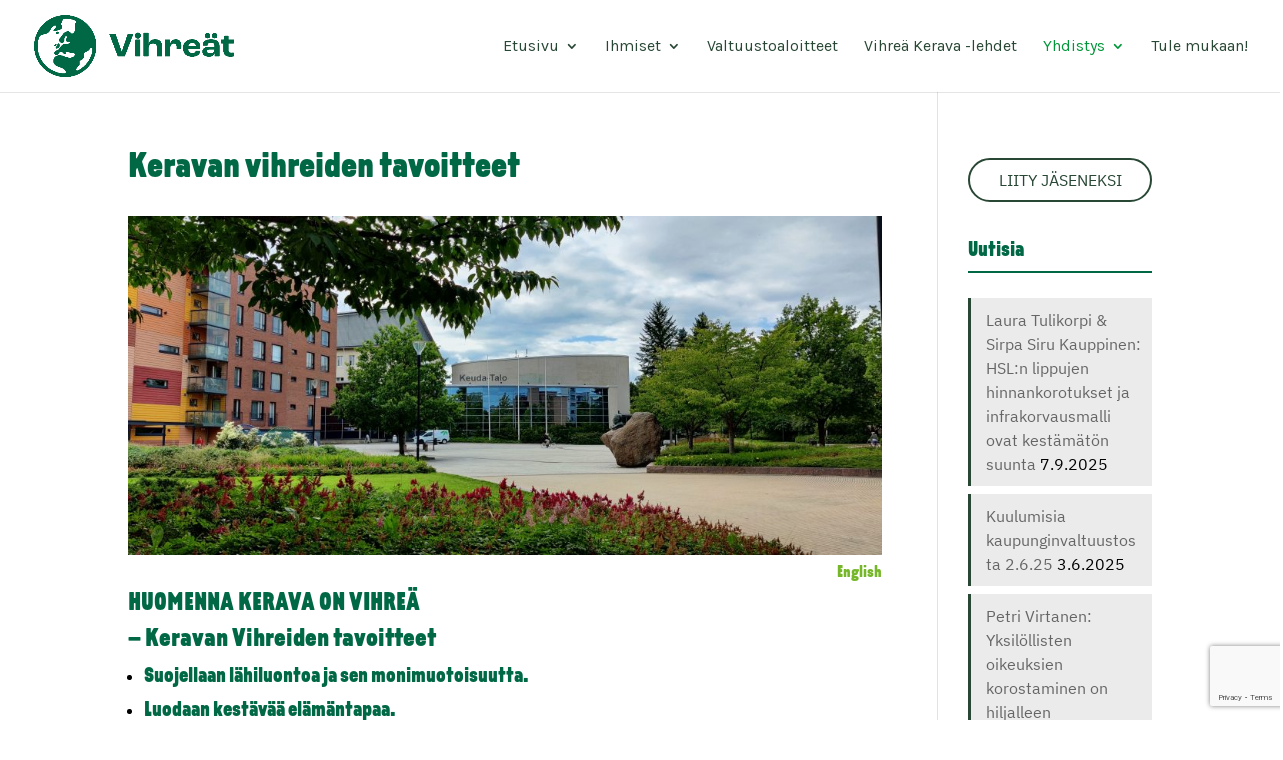

--- FILE ---
content_type: text/html; charset=utf-8
request_url: https://www.google.com/recaptcha/api2/anchor?ar=1&k=6LfJAv4UAAAAABAMnTMI4gPp4_mbtuVNqINbbbtH&co=aHR0cHM6Ly9rZXJhdmFudmlocmVhdC5maTo0NDM.&hl=en&v=N67nZn4AqZkNcbeMu4prBgzg&size=invisible&anchor-ms=20000&execute-ms=30000&cb=5ugbfo35fafq
body_size: 49640
content:
<!DOCTYPE HTML><html dir="ltr" lang="en"><head><meta http-equiv="Content-Type" content="text/html; charset=UTF-8">
<meta http-equiv="X-UA-Compatible" content="IE=edge">
<title>reCAPTCHA</title>
<style type="text/css">
/* cyrillic-ext */
@font-face {
  font-family: 'Roboto';
  font-style: normal;
  font-weight: 400;
  font-stretch: 100%;
  src: url(//fonts.gstatic.com/s/roboto/v48/KFO7CnqEu92Fr1ME7kSn66aGLdTylUAMa3GUBHMdazTgWw.woff2) format('woff2');
  unicode-range: U+0460-052F, U+1C80-1C8A, U+20B4, U+2DE0-2DFF, U+A640-A69F, U+FE2E-FE2F;
}
/* cyrillic */
@font-face {
  font-family: 'Roboto';
  font-style: normal;
  font-weight: 400;
  font-stretch: 100%;
  src: url(//fonts.gstatic.com/s/roboto/v48/KFO7CnqEu92Fr1ME7kSn66aGLdTylUAMa3iUBHMdazTgWw.woff2) format('woff2');
  unicode-range: U+0301, U+0400-045F, U+0490-0491, U+04B0-04B1, U+2116;
}
/* greek-ext */
@font-face {
  font-family: 'Roboto';
  font-style: normal;
  font-weight: 400;
  font-stretch: 100%;
  src: url(//fonts.gstatic.com/s/roboto/v48/KFO7CnqEu92Fr1ME7kSn66aGLdTylUAMa3CUBHMdazTgWw.woff2) format('woff2');
  unicode-range: U+1F00-1FFF;
}
/* greek */
@font-face {
  font-family: 'Roboto';
  font-style: normal;
  font-weight: 400;
  font-stretch: 100%;
  src: url(//fonts.gstatic.com/s/roboto/v48/KFO7CnqEu92Fr1ME7kSn66aGLdTylUAMa3-UBHMdazTgWw.woff2) format('woff2');
  unicode-range: U+0370-0377, U+037A-037F, U+0384-038A, U+038C, U+038E-03A1, U+03A3-03FF;
}
/* math */
@font-face {
  font-family: 'Roboto';
  font-style: normal;
  font-weight: 400;
  font-stretch: 100%;
  src: url(//fonts.gstatic.com/s/roboto/v48/KFO7CnqEu92Fr1ME7kSn66aGLdTylUAMawCUBHMdazTgWw.woff2) format('woff2');
  unicode-range: U+0302-0303, U+0305, U+0307-0308, U+0310, U+0312, U+0315, U+031A, U+0326-0327, U+032C, U+032F-0330, U+0332-0333, U+0338, U+033A, U+0346, U+034D, U+0391-03A1, U+03A3-03A9, U+03B1-03C9, U+03D1, U+03D5-03D6, U+03F0-03F1, U+03F4-03F5, U+2016-2017, U+2034-2038, U+203C, U+2040, U+2043, U+2047, U+2050, U+2057, U+205F, U+2070-2071, U+2074-208E, U+2090-209C, U+20D0-20DC, U+20E1, U+20E5-20EF, U+2100-2112, U+2114-2115, U+2117-2121, U+2123-214F, U+2190, U+2192, U+2194-21AE, U+21B0-21E5, U+21F1-21F2, U+21F4-2211, U+2213-2214, U+2216-22FF, U+2308-230B, U+2310, U+2319, U+231C-2321, U+2336-237A, U+237C, U+2395, U+239B-23B7, U+23D0, U+23DC-23E1, U+2474-2475, U+25AF, U+25B3, U+25B7, U+25BD, U+25C1, U+25CA, U+25CC, U+25FB, U+266D-266F, U+27C0-27FF, U+2900-2AFF, U+2B0E-2B11, U+2B30-2B4C, U+2BFE, U+3030, U+FF5B, U+FF5D, U+1D400-1D7FF, U+1EE00-1EEFF;
}
/* symbols */
@font-face {
  font-family: 'Roboto';
  font-style: normal;
  font-weight: 400;
  font-stretch: 100%;
  src: url(//fonts.gstatic.com/s/roboto/v48/KFO7CnqEu92Fr1ME7kSn66aGLdTylUAMaxKUBHMdazTgWw.woff2) format('woff2');
  unicode-range: U+0001-000C, U+000E-001F, U+007F-009F, U+20DD-20E0, U+20E2-20E4, U+2150-218F, U+2190, U+2192, U+2194-2199, U+21AF, U+21E6-21F0, U+21F3, U+2218-2219, U+2299, U+22C4-22C6, U+2300-243F, U+2440-244A, U+2460-24FF, U+25A0-27BF, U+2800-28FF, U+2921-2922, U+2981, U+29BF, U+29EB, U+2B00-2BFF, U+4DC0-4DFF, U+FFF9-FFFB, U+10140-1018E, U+10190-1019C, U+101A0, U+101D0-101FD, U+102E0-102FB, U+10E60-10E7E, U+1D2C0-1D2D3, U+1D2E0-1D37F, U+1F000-1F0FF, U+1F100-1F1AD, U+1F1E6-1F1FF, U+1F30D-1F30F, U+1F315, U+1F31C, U+1F31E, U+1F320-1F32C, U+1F336, U+1F378, U+1F37D, U+1F382, U+1F393-1F39F, U+1F3A7-1F3A8, U+1F3AC-1F3AF, U+1F3C2, U+1F3C4-1F3C6, U+1F3CA-1F3CE, U+1F3D4-1F3E0, U+1F3ED, U+1F3F1-1F3F3, U+1F3F5-1F3F7, U+1F408, U+1F415, U+1F41F, U+1F426, U+1F43F, U+1F441-1F442, U+1F444, U+1F446-1F449, U+1F44C-1F44E, U+1F453, U+1F46A, U+1F47D, U+1F4A3, U+1F4B0, U+1F4B3, U+1F4B9, U+1F4BB, U+1F4BF, U+1F4C8-1F4CB, U+1F4D6, U+1F4DA, U+1F4DF, U+1F4E3-1F4E6, U+1F4EA-1F4ED, U+1F4F7, U+1F4F9-1F4FB, U+1F4FD-1F4FE, U+1F503, U+1F507-1F50B, U+1F50D, U+1F512-1F513, U+1F53E-1F54A, U+1F54F-1F5FA, U+1F610, U+1F650-1F67F, U+1F687, U+1F68D, U+1F691, U+1F694, U+1F698, U+1F6AD, U+1F6B2, U+1F6B9-1F6BA, U+1F6BC, U+1F6C6-1F6CF, U+1F6D3-1F6D7, U+1F6E0-1F6EA, U+1F6F0-1F6F3, U+1F6F7-1F6FC, U+1F700-1F7FF, U+1F800-1F80B, U+1F810-1F847, U+1F850-1F859, U+1F860-1F887, U+1F890-1F8AD, U+1F8B0-1F8BB, U+1F8C0-1F8C1, U+1F900-1F90B, U+1F93B, U+1F946, U+1F984, U+1F996, U+1F9E9, U+1FA00-1FA6F, U+1FA70-1FA7C, U+1FA80-1FA89, U+1FA8F-1FAC6, U+1FACE-1FADC, U+1FADF-1FAE9, U+1FAF0-1FAF8, U+1FB00-1FBFF;
}
/* vietnamese */
@font-face {
  font-family: 'Roboto';
  font-style: normal;
  font-weight: 400;
  font-stretch: 100%;
  src: url(//fonts.gstatic.com/s/roboto/v48/KFO7CnqEu92Fr1ME7kSn66aGLdTylUAMa3OUBHMdazTgWw.woff2) format('woff2');
  unicode-range: U+0102-0103, U+0110-0111, U+0128-0129, U+0168-0169, U+01A0-01A1, U+01AF-01B0, U+0300-0301, U+0303-0304, U+0308-0309, U+0323, U+0329, U+1EA0-1EF9, U+20AB;
}
/* latin-ext */
@font-face {
  font-family: 'Roboto';
  font-style: normal;
  font-weight: 400;
  font-stretch: 100%;
  src: url(//fonts.gstatic.com/s/roboto/v48/KFO7CnqEu92Fr1ME7kSn66aGLdTylUAMa3KUBHMdazTgWw.woff2) format('woff2');
  unicode-range: U+0100-02BA, U+02BD-02C5, U+02C7-02CC, U+02CE-02D7, U+02DD-02FF, U+0304, U+0308, U+0329, U+1D00-1DBF, U+1E00-1E9F, U+1EF2-1EFF, U+2020, U+20A0-20AB, U+20AD-20C0, U+2113, U+2C60-2C7F, U+A720-A7FF;
}
/* latin */
@font-face {
  font-family: 'Roboto';
  font-style: normal;
  font-weight: 400;
  font-stretch: 100%;
  src: url(//fonts.gstatic.com/s/roboto/v48/KFO7CnqEu92Fr1ME7kSn66aGLdTylUAMa3yUBHMdazQ.woff2) format('woff2');
  unicode-range: U+0000-00FF, U+0131, U+0152-0153, U+02BB-02BC, U+02C6, U+02DA, U+02DC, U+0304, U+0308, U+0329, U+2000-206F, U+20AC, U+2122, U+2191, U+2193, U+2212, U+2215, U+FEFF, U+FFFD;
}
/* cyrillic-ext */
@font-face {
  font-family: 'Roboto';
  font-style: normal;
  font-weight: 500;
  font-stretch: 100%;
  src: url(//fonts.gstatic.com/s/roboto/v48/KFO7CnqEu92Fr1ME7kSn66aGLdTylUAMa3GUBHMdazTgWw.woff2) format('woff2');
  unicode-range: U+0460-052F, U+1C80-1C8A, U+20B4, U+2DE0-2DFF, U+A640-A69F, U+FE2E-FE2F;
}
/* cyrillic */
@font-face {
  font-family: 'Roboto';
  font-style: normal;
  font-weight: 500;
  font-stretch: 100%;
  src: url(//fonts.gstatic.com/s/roboto/v48/KFO7CnqEu92Fr1ME7kSn66aGLdTylUAMa3iUBHMdazTgWw.woff2) format('woff2');
  unicode-range: U+0301, U+0400-045F, U+0490-0491, U+04B0-04B1, U+2116;
}
/* greek-ext */
@font-face {
  font-family: 'Roboto';
  font-style: normal;
  font-weight: 500;
  font-stretch: 100%;
  src: url(//fonts.gstatic.com/s/roboto/v48/KFO7CnqEu92Fr1ME7kSn66aGLdTylUAMa3CUBHMdazTgWw.woff2) format('woff2');
  unicode-range: U+1F00-1FFF;
}
/* greek */
@font-face {
  font-family: 'Roboto';
  font-style: normal;
  font-weight: 500;
  font-stretch: 100%;
  src: url(//fonts.gstatic.com/s/roboto/v48/KFO7CnqEu92Fr1ME7kSn66aGLdTylUAMa3-UBHMdazTgWw.woff2) format('woff2');
  unicode-range: U+0370-0377, U+037A-037F, U+0384-038A, U+038C, U+038E-03A1, U+03A3-03FF;
}
/* math */
@font-face {
  font-family: 'Roboto';
  font-style: normal;
  font-weight: 500;
  font-stretch: 100%;
  src: url(//fonts.gstatic.com/s/roboto/v48/KFO7CnqEu92Fr1ME7kSn66aGLdTylUAMawCUBHMdazTgWw.woff2) format('woff2');
  unicode-range: U+0302-0303, U+0305, U+0307-0308, U+0310, U+0312, U+0315, U+031A, U+0326-0327, U+032C, U+032F-0330, U+0332-0333, U+0338, U+033A, U+0346, U+034D, U+0391-03A1, U+03A3-03A9, U+03B1-03C9, U+03D1, U+03D5-03D6, U+03F0-03F1, U+03F4-03F5, U+2016-2017, U+2034-2038, U+203C, U+2040, U+2043, U+2047, U+2050, U+2057, U+205F, U+2070-2071, U+2074-208E, U+2090-209C, U+20D0-20DC, U+20E1, U+20E5-20EF, U+2100-2112, U+2114-2115, U+2117-2121, U+2123-214F, U+2190, U+2192, U+2194-21AE, U+21B0-21E5, U+21F1-21F2, U+21F4-2211, U+2213-2214, U+2216-22FF, U+2308-230B, U+2310, U+2319, U+231C-2321, U+2336-237A, U+237C, U+2395, U+239B-23B7, U+23D0, U+23DC-23E1, U+2474-2475, U+25AF, U+25B3, U+25B7, U+25BD, U+25C1, U+25CA, U+25CC, U+25FB, U+266D-266F, U+27C0-27FF, U+2900-2AFF, U+2B0E-2B11, U+2B30-2B4C, U+2BFE, U+3030, U+FF5B, U+FF5D, U+1D400-1D7FF, U+1EE00-1EEFF;
}
/* symbols */
@font-face {
  font-family: 'Roboto';
  font-style: normal;
  font-weight: 500;
  font-stretch: 100%;
  src: url(//fonts.gstatic.com/s/roboto/v48/KFO7CnqEu92Fr1ME7kSn66aGLdTylUAMaxKUBHMdazTgWw.woff2) format('woff2');
  unicode-range: U+0001-000C, U+000E-001F, U+007F-009F, U+20DD-20E0, U+20E2-20E4, U+2150-218F, U+2190, U+2192, U+2194-2199, U+21AF, U+21E6-21F0, U+21F3, U+2218-2219, U+2299, U+22C4-22C6, U+2300-243F, U+2440-244A, U+2460-24FF, U+25A0-27BF, U+2800-28FF, U+2921-2922, U+2981, U+29BF, U+29EB, U+2B00-2BFF, U+4DC0-4DFF, U+FFF9-FFFB, U+10140-1018E, U+10190-1019C, U+101A0, U+101D0-101FD, U+102E0-102FB, U+10E60-10E7E, U+1D2C0-1D2D3, U+1D2E0-1D37F, U+1F000-1F0FF, U+1F100-1F1AD, U+1F1E6-1F1FF, U+1F30D-1F30F, U+1F315, U+1F31C, U+1F31E, U+1F320-1F32C, U+1F336, U+1F378, U+1F37D, U+1F382, U+1F393-1F39F, U+1F3A7-1F3A8, U+1F3AC-1F3AF, U+1F3C2, U+1F3C4-1F3C6, U+1F3CA-1F3CE, U+1F3D4-1F3E0, U+1F3ED, U+1F3F1-1F3F3, U+1F3F5-1F3F7, U+1F408, U+1F415, U+1F41F, U+1F426, U+1F43F, U+1F441-1F442, U+1F444, U+1F446-1F449, U+1F44C-1F44E, U+1F453, U+1F46A, U+1F47D, U+1F4A3, U+1F4B0, U+1F4B3, U+1F4B9, U+1F4BB, U+1F4BF, U+1F4C8-1F4CB, U+1F4D6, U+1F4DA, U+1F4DF, U+1F4E3-1F4E6, U+1F4EA-1F4ED, U+1F4F7, U+1F4F9-1F4FB, U+1F4FD-1F4FE, U+1F503, U+1F507-1F50B, U+1F50D, U+1F512-1F513, U+1F53E-1F54A, U+1F54F-1F5FA, U+1F610, U+1F650-1F67F, U+1F687, U+1F68D, U+1F691, U+1F694, U+1F698, U+1F6AD, U+1F6B2, U+1F6B9-1F6BA, U+1F6BC, U+1F6C6-1F6CF, U+1F6D3-1F6D7, U+1F6E0-1F6EA, U+1F6F0-1F6F3, U+1F6F7-1F6FC, U+1F700-1F7FF, U+1F800-1F80B, U+1F810-1F847, U+1F850-1F859, U+1F860-1F887, U+1F890-1F8AD, U+1F8B0-1F8BB, U+1F8C0-1F8C1, U+1F900-1F90B, U+1F93B, U+1F946, U+1F984, U+1F996, U+1F9E9, U+1FA00-1FA6F, U+1FA70-1FA7C, U+1FA80-1FA89, U+1FA8F-1FAC6, U+1FACE-1FADC, U+1FADF-1FAE9, U+1FAF0-1FAF8, U+1FB00-1FBFF;
}
/* vietnamese */
@font-face {
  font-family: 'Roboto';
  font-style: normal;
  font-weight: 500;
  font-stretch: 100%;
  src: url(//fonts.gstatic.com/s/roboto/v48/KFO7CnqEu92Fr1ME7kSn66aGLdTylUAMa3OUBHMdazTgWw.woff2) format('woff2');
  unicode-range: U+0102-0103, U+0110-0111, U+0128-0129, U+0168-0169, U+01A0-01A1, U+01AF-01B0, U+0300-0301, U+0303-0304, U+0308-0309, U+0323, U+0329, U+1EA0-1EF9, U+20AB;
}
/* latin-ext */
@font-face {
  font-family: 'Roboto';
  font-style: normal;
  font-weight: 500;
  font-stretch: 100%;
  src: url(//fonts.gstatic.com/s/roboto/v48/KFO7CnqEu92Fr1ME7kSn66aGLdTylUAMa3KUBHMdazTgWw.woff2) format('woff2');
  unicode-range: U+0100-02BA, U+02BD-02C5, U+02C7-02CC, U+02CE-02D7, U+02DD-02FF, U+0304, U+0308, U+0329, U+1D00-1DBF, U+1E00-1E9F, U+1EF2-1EFF, U+2020, U+20A0-20AB, U+20AD-20C0, U+2113, U+2C60-2C7F, U+A720-A7FF;
}
/* latin */
@font-face {
  font-family: 'Roboto';
  font-style: normal;
  font-weight: 500;
  font-stretch: 100%;
  src: url(//fonts.gstatic.com/s/roboto/v48/KFO7CnqEu92Fr1ME7kSn66aGLdTylUAMa3yUBHMdazQ.woff2) format('woff2');
  unicode-range: U+0000-00FF, U+0131, U+0152-0153, U+02BB-02BC, U+02C6, U+02DA, U+02DC, U+0304, U+0308, U+0329, U+2000-206F, U+20AC, U+2122, U+2191, U+2193, U+2212, U+2215, U+FEFF, U+FFFD;
}
/* cyrillic-ext */
@font-face {
  font-family: 'Roboto';
  font-style: normal;
  font-weight: 900;
  font-stretch: 100%;
  src: url(//fonts.gstatic.com/s/roboto/v48/KFO7CnqEu92Fr1ME7kSn66aGLdTylUAMa3GUBHMdazTgWw.woff2) format('woff2');
  unicode-range: U+0460-052F, U+1C80-1C8A, U+20B4, U+2DE0-2DFF, U+A640-A69F, U+FE2E-FE2F;
}
/* cyrillic */
@font-face {
  font-family: 'Roboto';
  font-style: normal;
  font-weight: 900;
  font-stretch: 100%;
  src: url(//fonts.gstatic.com/s/roboto/v48/KFO7CnqEu92Fr1ME7kSn66aGLdTylUAMa3iUBHMdazTgWw.woff2) format('woff2');
  unicode-range: U+0301, U+0400-045F, U+0490-0491, U+04B0-04B1, U+2116;
}
/* greek-ext */
@font-face {
  font-family: 'Roboto';
  font-style: normal;
  font-weight: 900;
  font-stretch: 100%;
  src: url(//fonts.gstatic.com/s/roboto/v48/KFO7CnqEu92Fr1ME7kSn66aGLdTylUAMa3CUBHMdazTgWw.woff2) format('woff2');
  unicode-range: U+1F00-1FFF;
}
/* greek */
@font-face {
  font-family: 'Roboto';
  font-style: normal;
  font-weight: 900;
  font-stretch: 100%;
  src: url(//fonts.gstatic.com/s/roboto/v48/KFO7CnqEu92Fr1ME7kSn66aGLdTylUAMa3-UBHMdazTgWw.woff2) format('woff2');
  unicode-range: U+0370-0377, U+037A-037F, U+0384-038A, U+038C, U+038E-03A1, U+03A3-03FF;
}
/* math */
@font-face {
  font-family: 'Roboto';
  font-style: normal;
  font-weight: 900;
  font-stretch: 100%;
  src: url(//fonts.gstatic.com/s/roboto/v48/KFO7CnqEu92Fr1ME7kSn66aGLdTylUAMawCUBHMdazTgWw.woff2) format('woff2');
  unicode-range: U+0302-0303, U+0305, U+0307-0308, U+0310, U+0312, U+0315, U+031A, U+0326-0327, U+032C, U+032F-0330, U+0332-0333, U+0338, U+033A, U+0346, U+034D, U+0391-03A1, U+03A3-03A9, U+03B1-03C9, U+03D1, U+03D5-03D6, U+03F0-03F1, U+03F4-03F5, U+2016-2017, U+2034-2038, U+203C, U+2040, U+2043, U+2047, U+2050, U+2057, U+205F, U+2070-2071, U+2074-208E, U+2090-209C, U+20D0-20DC, U+20E1, U+20E5-20EF, U+2100-2112, U+2114-2115, U+2117-2121, U+2123-214F, U+2190, U+2192, U+2194-21AE, U+21B0-21E5, U+21F1-21F2, U+21F4-2211, U+2213-2214, U+2216-22FF, U+2308-230B, U+2310, U+2319, U+231C-2321, U+2336-237A, U+237C, U+2395, U+239B-23B7, U+23D0, U+23DC-23E1, U+2474-2475, U+25AF, U+25B3, U+25B7, U+25BD, U+25C1, U+25CA, U+25CC, U+25FB, U+266D-266F, U+27C0-27FF, U+2900-2AFF, U+2B0E-2B11, U+2B30-2B4C, U+2BFE, U+3030, U+FF5B, U+FF5D, U+1D400-1D7FF, U+1EE00-1EEFF;
}
/* symbols */
@font-face {
  font-family: 'Roboto';
  font-style: normal;
  font-weight: 900;
  font-stretch: 100%;
  src: url(//fonts.gstatic.com/s/roboto/v48/KFO7CnqEu92Fr1ME7kSn66aGLdTylUAMaxKUBHMdazTgWw.woff2) format('woff2');
  unicode-range: U+0001-000C, U+000E-001F, U+007F-009F, U+20DD-20E0, U+20E2-20E4, U+2150-218F, U+2190, U+2192, U+2194-2199, U+21AF, U+21E6-21F0, U+21F3, U+2218-2219, U+2299, U+22C4-22C6, U+2300-243F, U+2440-244A, U+2460-24FF, U+25A0-27BF, U+2800-28FF, U+2921-2922, U+2981, U+29BF, U+29EB, U+2B00-2BFF, U+4DC0-4DFF, U+FFF9-FFFB, U+10140-1018E, U+10190-1019C, U+101A0, U+101D0-101FD, U+102E0-102FB, U+10E60-10E7E, U+1D2C0-1D2D3, U+1D2E0-1D37F, U+1F000-1F0FF, U+1F100-1F1AD, U+1F1E6-1F1FF, U+1F30D-1F30F, U+1F315, U+1F31C, U+1F31E, U+1F320-1F32C, U+1F336, U+1F378, U+1F37D, U+1F382, U+1F393-1F39F, U+1F3A7-1F3A8, U+1F3AC-1F3AF, U+1F3C2, U+1F3C4-1F3C6, U+1F3CA-1F3CE, U+1F3D4-1F3E0, U+1F3ED, U+1F3F1-1F3F3, U+1F3F5-1F3F7, U+1F408, U+1F415, U+1F41F, U+1F426, U+1F43F, U+1F441-1F442, U+1F444, U+1F446-1F449, U+1F44C-1F44E, U+1F453, U+1F46A, U+1F47D, U+1F4A3, U+1F4B0, U+1F4B3, U+1F4B9, U+1F4BB, U+1F4BF, U+1F4C8-1F4CB, U+1F4D6, U+1F4DA, U+1F4DF, U+1F4E3-1F4E6, U+1F4EA-1F4ED, U+1F4F7, U+1F4F9-1F4FB, U+1F4FD-1F4FE, U+1F503, U+1F507-1F50B, U+1F50D, U+1F512-1F513, U+1F53E-1F54A, U+1F54F-1F5FA, U+1F610, U+1F650-1F67F, U+1F687, U+1F68D, U+1F691, U+1F694, U+1F698, U+1F6AD, U+1F6B2, U+1F6B9-1F6BA, U+1F6BC, U+1F6C6-1F6CF, U+1F6D3-1F6D7, U+1F6E0-1F6EA, U+1F6F0-1F6F3, U+1F6F7-1F6FC, U+1F700-1F7FF, U+1F800-1F80B, U+1F810-1F847, U+1F850-1F859, U+1F860-1F887, U+1F890-1F8AD, U+1F8B0-1F8BB, U+1F8C0-1F8C1, U+1F900-1F90B, U+1F93B, U+1F946, U+1F984, U+1F996, U+1F9E9, U+1FA00-1FA6F, U+1FA70-1FA7C, U+1FA80-1FA89, U+1FA8F-1FAC6, U+1FACE-1FADC, U+1FADF-1FAE9, U+1FAF0-1FAF8, U+1FB00-1FBFF;
}
/* vietnamese */
@font-face {
  font-family: 'Roboto';
  font-style: normal;
  font-weight: 900;
  font-stretch: 100%;
  src: url(//fonts.gstatic.com/s/roboto/v48/KFO7CnqEu92Fr1ME7kSn66aGLdTylUAMa3OUBHMdazTgWw.woff2) format('woff2');
  unicode-range: U+0102-0103, U+0110-0111, U+0128-0129, U+0168-0169, U+01A0-01A1, U+01AF-01B0, U+0300-0301, U+0303-0304, U+0308-0309, U+0323, U+0329, U+1EA0-1EF9, U+20AB;
}
/* latin-ext */
@font-face {
  font-family: 'Roboto';
  font-style: normal;
  font-weight: 900;
  font-stretch: 100%;
  src: url(//fonts.gstatic.com/s/roboto/v48/KFO7CnqEu92Fr1ME7kSn66aGLdTylUAMa3KUBHMdazTgWw.woff2) format('woff2');
  unicode-range: U+0100-02BA, U+02BD-02C5, U+02C7-02CC, U+02CE-02D7, U+02DD-02FF, U+0304, U+0308, U+0329, U+1D00-1DBF, U+1E00-1E9F, U+1EF2-1EFF, U+2020, U+20A0-20AB, U+20AD-20C0, U+2113, U+2C60-2C7F, U+A720-A7FF;
}
/* latin */
@font-face {
  font-family: 'Roboto';
  font-style: normal;
  font-weight: 900;
  font-stretch: 100%;
  src: url(//fonts.gstatic.com/s/roboto/v48/KFO7CnqEu92Fr1ME7kSn66aGLdTylUAMa3yUBHMdazQ.woff2) format('woff2');
  unicode-range: U+0000-00FF, U+0131, U+0152-0153, U+02BB-02BC, U+02C6, U+02DA, U+02DC, U+0304, U+0308, U+0329, U+2000-206F, U+20AC, U+2122, U+2191, U+2193, U+2212, U+2215, U+FEFF, U+FFFD;
}

</style>
<link rel="stylesheet" type="text/css" href="https://www.gstatic.com/recaptcha/releases/N67nZn4AqZkNcbeMu4prBgzg/styles__ltr.css">
<script nonce="tJAlXqY00XHbVpCgKnx2lw" type="text/javascript">window['__recaptcha_api'] = 'https://www.google.com/recaptcha/api2/';</script>
<script type="text/javascript" src="https://www.gstatic.com/recaptcha/releases/N67nZn4AqZkNcbeMu4prBgzg/recaptcha__en.js" nonce="tJAlXqY00XHbVpCgKnx2lw">
      
    </script></head>
<body><div id="rc-anchor-alert" class="rc-anchor-alert"></div>
<input type="hidden" id="recaptcha-token" value="[base64]">
<script type="text/javascript" nonce="tJAlXqY00XHbVpCgKnx2lw">
      recaptcha.anchor.Main.init("[\x22ainput\x22,[\x22bgdata\x22,\x22\x22,\[base64]/[base64]/MjU1Ong/[base64]/[base64]/[base64]/[base64]/[base64]/[base64]/[base64]/[base64]/[base64]/[base64]/[base64]/[base64]/[base64]/[base64]/[base64]\\u003d\x22,\[base64]\\u003d\x22,\x22K8ONZiwwWwXDk8KOwrXCgn/CtsOLw4ZREsKqPMKswq4Hw63DisK9VsKXw6saw40Gw5h4SGTDrgNuwo4Aw5wLwq/[base64]/CpMOafybDlQLCh1syfsOaw4vCi8KKFgRqwogBwr/CpQk/YU7CjgcFwo9Bwol5eEMvKcO+wqLCjcKJwpNFw5DDtcKCIzPCocOtwqtswoTCn0rCl8OfFj3CjcKvw7Ndw6gCwprCisKwwp8Vw6bCsF3DqMOSwplxOCvCpMKFb0nDqEA/TUPCqMO6CcKGWsOtw61BGsKWw7xMW2daDzLCoSQSABhQw5dCXHQRTDQlOno1w6oIw68Bwo0KwqrCsD4iw5Ytw41ZX8OBw7k9EsKXAsOCw455w51re1ptwrZwAMKtw5R6w7XDvXV+w61XfMKochNHwoDCvsOKU8OFwqwrPhoLJ8KHLV/DmyVjwrrDlsO8KXjCpiDCp8ObPMKkSMKpTMOSwpjCjWw5wrsQwrHDoG7CksOHK8O2wpzDvcOfw4IGwqdcw5ozFx3CosK6NsK6D8ODU1TDnVfDgcKrw5HDv2ERwolRw7bDncO+wqZcwr/CpMKMYcKBQcKvNMK/UH3DkndnwobDlXVRWRnCq8O2Vmx3IMOPIsKsw7FhZV/DjcKiH8OZbDnDtWHCl8Kdw7zCkHhxwoUIwoFQw6vDtjPCpMKUDQ4qwowgwrzDm8K+wrjCkcOowrtawrDDgsKLw7fDk8Kmwr/DjAHCh3FOOzgGwqvDg8OLw7kcUFQtTAbDjBMaJcK/w5Esw4TDksKjw5PDucOyw50Nw5cPKcORwpEWw7J/PcOkwqHClGfCmcOlw73DtsOPGsKbbMOfwq5HPsOHYsOjT3XCtcKWw7XDrAXCisKOwoMdwoXCvcKbwovCm2p6wpzDqcOZFMOpVsOvKcO/J8Ogw6FpwrPCmsOMw7/[base64]/Cvk4BwoHCi8KbwonChALCicK8w4bDh8OIwpFxwqFjMMKrwr7Dt8K1FsOJDcOew67ClMOrPH7CiBHDkmvClsOxw6lFFEp4CcOCwqM2DcKfwr/[base64]/wozDisOKdMOVV8KnwrzCjMKtwrjDvzpHw5fCs8KJZMKTV8KyT8O2Bj7Cs2rDs8KSIcO5Kg41wqhZwp7CimTDh0U/[base64]/w5vDkcKMw4XDvDhxw43Dr1sYIMOyccKyfsKUEsOJOys3dcOpw5DDqcOJwpHChsKFTShNb8KOZyAMwqbDhMO0w7LCs8KjGMOxOw9LUz4oblVXasOaUsK5w4PChMKUwowMw5fCkMOJw5x/RcO+PcOUbMO9w7Mmw43CqMOrwrrDoMOOwpQvHWXCjnjClcO7V1HChMKXw77DpQPDi0vCtcK1woVUB8O/fsOuw7HCuQTDlxBfwrnDk8K5X8OTw7HDmsOnw5ZTNsORw7jDnMOiJ8KMwph4V8KiWynDtsKOw47Cszgaw5bDjsKDSlTDmUPDkcKhw5RCw4ouGMKfw7BTXsOLVT7CqsKDJjnCnmbDoQNhU8OoQ2HDtn/CrR7CoHvCtFjCg0gcZcK1YMKiwqHDvcKtwq7DogvDqF7CinbCtMKDw5cNYxvDgyzCoj7CjMK0NMOdw4dZwp8DcsKTVm9Zw750e3JvwoXCn8OUCcKoCiTDmEfCgsOlwpXCuQ5qwojDtVnDkVAFCyLDsUUaLSHCp8OgJ8OLw6Q/w70lw5MqQRB7IUXCgcK0w63Ckl9xw5HChATDtCbDlMKZw587CWECT8K5w73Ds8K3BsO0w5pGwpsYw6R0OMKWwplKw7U5w5hlKsOFMCVfY8KCw68dwpjDh8OqwpM/w47Dpy7DojDCq8OlOlNZN8O5X8K8FFsyw5FTwrV9w7sdwpACwozCmyvDmMOVBsKNw7JzwpbCmcKNcMOSw6jDuFMheAbDtmzCsMKnLsOzGsOUZWpSw4E1wovCkVoYw7zDp0UUYMODQVDCtsOWEcOYRnpqFMKbw7w2w7Ngw5/CnznCght+w5xqagHCm8K/w7TDtcKMw5suNz1dw5R+wrjCu8KMw4YJw7Bgw5XCtBsww5Bfwo57wog8wpNlw4TCocKYIETCh3xLwoh5XCgdwq/DmcOtLMKdBVjDnMKpVcK3wrvDmcOsL8KXw4vCncO3wqVmw5M1P8Khw5EewrQAAW5rbGpDNMKdZGDDl8K+aMO5N8Kfw6EPwrdyRCcUYcOWwqzDhiAeFsKkw5DChcO5wo3DuQ8zw6jCnWlrwo4ow4dEw5bDm8OywroXbsOtGEpMC0TCnTI2w4ZWDQJIw7zCuMKTwo/Cinw/w6HDpMOLLz7Cp8OTw5PDn8ONwpXCnV/DusKudMOjScK7wpfCmMKlw6bCjMK1w4zCssKSwpJJQVIawofDl27ClQhxbMKkYsK3wr3CrcOmw5pvwq/DhsKzwoAnaSRPKQZKwr1Bw6LDvsOEfsKgBRHCn8Khw4HDmMKBCMO4X8OnBsKBIcK6ZQrDuQ7Ctg3DjwzCpcOZOwvClmnDicK/w6EAwo7DmyNTwq/DosO3RcKAfXEQD1gxw5ZNdcKvwp/[base64]/Cq0fCucKwwrnCu8KrVD7Cj8KqNgcDw4k5AyMrw5ssY17CqxLDhhM2FcO2W8KAw6DDhxjDhsOTw5bDqALDrH/[base64]/CisOucw/CnTDDn8K2D8OiJ8KSKsOsw4VowoXDkUjCjQzDtjY9w57Ct8K/dSx0w4R8TsOQUMOrw6R3QsO3PWQWWzYcw5Q2SiDDkA/CpsO2KW/[base64]/CsBpcwq3CjgDDp8K/w4M3OMOcw6bCpQBqL3jDr2d+LXXDkn5Kw5nCncKFw6hOZg4+G8OvwqvDnsOTTsK3w49awrQuasO9wqIvZMOqCFAdB3YBwqPDoMOJwqPCnsO9LBYvwp94YMOTV1PDlmnCqMOPwogsGy8hwrM5wqlvSMO/[base64]/CuGkXw4l4MDnDvcO1CsKlw6zDm1nCosOWw7LChMKVKh02wp7CnMKPwpt7wppYCsKIRsOTbsKnw5VswoHCuAXCrcOqQknCiTLDucKwTD3CgcOdVcOSworDucKwwrAuwrpsbmvDv8OqOycJwq7CvCLCi3bCmHswFS9/[base64]/[base64]/ClcOKwoXCnsOFw6h8wrjCnD5cTUlpw6LDssKUGisCBcKpw4JNKW/CgsOtTHjCi3hUwpt1wpA7woEQEFRtw63Dr8OjbiXDgk8VwoPCk05RFMOUwqXCjcKvw4E8w6deU8KcdV/Dp2fDlF1gTcKZwoNZwpvDgCRTwrVmQcKhwqHCk8KeNXnDu29Cw4rCvEN9w61ZQGbCvRXDgsKTwoTCuErCs23DgElhKcK3w4/DjcOAw5XConp7w7jDlsKMLxTCv8OawrPCtMOFVw4Nwq3CmhAFZW0Xw7rDr8OswobCvmp+NHrDpR3DicK7L8KiGS87w7zCsMKwFMKQw4g6w4pGwq7ChHbCjTwbERPCg8OdY8KvwoMpw7/CryPDllE8wpHCu1TDvsKJLkw+RRR+VRvDhXdzw6vDkGjDt8Okw5bDixfDmcOaZ8KGwobCosOMH8OPNx/[base64]/DvEgCw73DmsO7w4MTwp/DisOufgApwrFsw793WsKTAlzCpkHDjMKTT31rL2zDosK3ZCLCmnk/w6I4w7g1KxItHFXCvMKfUlLCn8KcQ8KVRcO6wpRTW8OEc3Ufw5PDiV/Diggmw4RMeCgXwqhIw5nDrwnCiW82EG5Zw5DDjcK2w4QpwrcnDcKPwp0+wrLCuMO7wqjCghfDgcOmw5nCp0wsMz/[base64]/Fm08wp0Tw6lqVMK/wrMQZMKfwrDDiDbCjkTDgykHw4JkwovDpS3DlMKUesOxwqfCjMK7w6AVM0XDrQBDw5xNwrVdwphEw4dyY8KLBgTCv8O8w6zCtcOgZmpTw71xGSkcw6nDj2XCulIxXMOYVUDCuVDCksOFw4jDrlYMw5LDvcK0w78yecKkwqDDhxrDtFDDggYlwqvDq0/DvHAVGMOYEcKuwqXDqC3DnxvDkMKBwrotwrxRB8OLw4MZw7IGd8KUwqYsCcO4UW49HcOgGcOqVh9hw7YWwrbCg8OBwrpjwpfCuzTDql1tbwnCgzTDn8Kgw4ldwobDkx3CszA/wrjCuMKDw6/CkhMTwoLCuXfCk8K/[base64]/DjsK5w7FxwpDDiiwVwq/[base64]/DjWTDpsKqwqYkw64Mwp3CjsOHGsOPWDLClcKewoQ5w4pzw79ww4VBw40rwphPw6sjL0d4w6c5IGk/dQrCgn0ew7DDkcKmw4LCnMOESsOZEsOGw61Wwp5VdW3Ckis0LVIjwrfDoE87w4nDkcK/w4w1XmV9wrrCtMKbbkjCi8KSJcK5MQPDpGlLPiDCn8KocntcP8KRLmXCsMKyJsKnaFPDtEM8w6zDqsO+NcOmwpbDrCjCvMK5RlTCllJYw6JcwrBFwoUERcONA1dYexAkw7McBjXCrMKeb8KewpnCjMKqwpV8RDfDs2TDmEZkXg/DqcOmFMKRwqkufsKyMsKRY8KzwpsRdT0bUDPCq8Kbw40YwpDCs8KxwrInwo1Hw6QfQcKTw50zS8Klw6sbBCvDkTVTCBTCkETCqCodw6zCnUvDicOJwonChCJNEMKuRTAcXsOeBsOGwq/Dj8KHw5Q1w6DCssOtCE3Dg0tewozDkXt6ccKgwrhTwqTCrhHDmXpYNhslw6DDm8Oiw7lvwrcIw7zDrsKXGCDDi8KGwpoow450BsOQMC7CrsOfw6TCmcO/wrDDnEQuwqvDngccw68PeDbCuMOubwxyQQcWf8KbesO8RzdnF8KrwqfDiVZ8w6gWBhHCknJiw6TDslrDpcKpcAA/w5TDhH9owrjDuSBjX1HDvjjCul7CjsOtwq7DqcO/USXClxjDqMOWXhdNw7jDn3d6wplkFMKrMMOtXUh6wpxaJsKVFzcewrkiwoXCmcKoGcOucgbCuTrCoVDDsEnDlMOMw67Dp8OUwrxjO8OKIyYAbVEJPjHCoETCiw3CpF3DsTo4XcKhBsKUwoLCvTHDm3DDiMKbTj7DicKwIMOFwp/DvcKwTMK4DMKmw5koBkYuwpXDuXPCtcK3w5jCvCjDvFrClCtKw4HChsOuwoI9Z8KUw4HCnx7DqMOuYSrDmsOUwqQiZCF5McKzIWc/w4BzRMObwozDpsK0MsKEw4rDrMKcwqvCujBfwpNPwrovw4XDtMO2BjXCg0DCgsO0V2JLw5k0wqdFa8KldRVlwp3CnsOjwqgIExgyYMKlRcKmY8KEZzoXw51+w75/S8KDYMKjC8OLccKSw4h+w4fCoMKXw6bCszIQOcOTw4Asw5TCj8Khwp9jwqRtCgd8aMOfw6AOw5cmdyvDrl/DqMOzcB7DjMOMwpbCmSLDnzB4VRsgLmHCqmHDisKvVhNpw63DtcKFBg0lCMOuIFcSwqxtw5R/F8Ogw7TCvjIAwqUgJV3DjDHDs8OYw5pPF8O5VsOlwq8IYCrDhMKow5zDk8OOw6DDpsK5QTLDrMKgQMKVwpQSQgYeFBLDkcOKw6LDrsKAwo3CkBR/GiANRA3Cm8KpYMOAb8KMw5DDvcOjwq1DVsOdeMKZw5DCmsOYwo/CgBQyPsKQHDAaOMK6w6oYYsOBCMKBw5/[base64]/[base64]/DvlYmw6gcIsOuwqsWw6R2E0JDNRwEw4YBBsKDw5bDhnw0WAnDhcKXam/CkMORw71GEC9pAXDDjXPCqcKPwp7DisKuD8Opw6wTw6DCs8K3JcOdfMOKLEFyw5tcMcOawrwrwpjCjnvCusOYMcK7wpPDgEPDvkDDvcOceiEWwro2cXnCh3LDu0PCocK2P3dPwrfDmmXCi8O1w4HDn8KZAS0idcOnwrDDnAfDs8OPcldQw49fwrDDtQbCrVtlGcOPw5/ChMOZOlvDs8KUbA3Di8O8EBbCiMODGgrCj0lpKcKrd8KYwpTCpsKCw4fCrFfDgcOfwoh8WsOhwrkqwrjCll7CrwTDq8KqMQXClj/CjMOSDkLDn8OEw7DDoGdaOMOoUiTDpMKua8O4VMKzw5sewrB6wqfCssOiwrTCp8KQwpc6wpvCmsO0wq3Dj0bDoFVGBzhqRxJbw5Z0N8OkwolQwo3DpVgzKljCjFoKw5QVwrFLw6jDlxTDnWs+w4LCtngwwqLCjSrClUFEwql+w4Yuw65XRH/CpcKTVsONwrTClcOLwqV7wrZgQjIYDhwzf03CoEJDXcOrwqvCjTN+Rg/DlAkxGcKkw6PDm8K3ScOMw6Ngw5Qawp/ChTJdw4tZL0I1SAVabMO9FsOaw7MhwoHCr8Oswr1rUcO5wpBgCMOrwrEOLz8gwo9gw73ChsO4IsOZw67DvMO3w6bCjsOQeEV3ISvClR1YPcOMwpDDojPDlijDvDnCrcOLwoc5Oy/[base64]/Ct8OQT2FewpbDosKfIkrDvcKVw6jDvEDDocKWwrkqL8KWw4dpLCDDuMK1wonDlCPCuy3Dk8OEIj/[base64]/DmcOKRyACwrITw7XCh8K9QsK8KBbDmTtDw4M3LXzCkkMGfsO+w7fDgGXCul9jHsObdw5XwqvDtmQOw7sQVcOiwpzCjMK3PcKCwprDhGLDgzJ2w59HwqrDkMONwp9sM8KSw7bDsMOUw4ouLMO2X8O5LwLCmwHCrcObw7hhfcKJNcOow7F0MMK8w5fDlwQUw7/DvhnDrT0CLB1dwrArRMKywqLDuVzDi8O7woPDuARfHcO/YcOgHk7DtWDCixU6AnvDkFFjK8OAAxDCucOjwpJcNEXCj2HClBHCmcOyLcKcE8Kjw73DmcOIwo0QCXxLwr/DqcOFMMOZFxkpw7AOw4PDjE4kwrrCl8KdwoLCucOow6E8JnJMIcOgd8K8wovCo8KmLTjDgsKVwoQvW8KFw5F5w6knw5/Cj8KOIcKoC0hGU8KiTjTCkMKWLE53wow4wqJ2WsOBRsKVQzBRw7U8w5/CkcKSSC/[base64]/CvsK5YQnCp3g+wpdUcMKmO8OJw71JXsK7fQ7DrW9RwospwrJ/VT5pd8K5acKWwoxEY8KIZcOBZ30JwpDDijrDp8KnwpQKCkICKD8hw7/DuMOaw6LCtsOOcEnDkW5Dc8K5wpxQQcOWw4zDuxcrw7LCr8KsBgZzwoUdc8OUEsKCwrB4G2DDk2JpRcO6WwrCr8OrJMKGWn3DsCDDs8OIVwgVw4NdwpvCoxHCqi7CnSzCt8OdwrXCuMK9EcKAw6tqOMKuw6lKwoo1b8OFKT/Cpg8gwoPDpsKRw6zDqFXCnFbCjEtuF8OxQMKKNhHDg8Ohw5JtwqYEaDfCnA7CkMKrwpDCjMKhwqfDrsK3w6/[base64]/wq41woQgZcKUBMKpf3XCpFTCqGUOw4dwUmzDpsK1w4rCmsK9w4TCq8KEw6Qnwo91w5zChcK0wpzCh8OMwp8yw6jCmBTCnm51w5nDrMKmw4/Dh8Oyw5zChsKzCWXCicK2ZW8DKMKrDMOzKCPCn8Kmw7tpw6rCvcOXwrHDlE1fU8KoMMK/wq3CpsO5MxXCph5Qw7PDosKnwqvDmcKuwqYMwoAfw6XDtMKRw5nDocOeWcKzGz3CjMKCNcOWD03DicOnTVbClMOmGlrDgcKYPcO/bsOnw48Mw5oiwqw0wpvDih/CocOmWcKaw4jDvDHDogpgCRHCh0QpclXDghfCklTDmC/Dm8KBw4Nww5nClsO2wq0Aw4AFc1o8woIrO8O7RMOMPsKfwqEmw7A1w5zCuRfDpsKERMKiw5bClcKHw6RoYlfCtXvCj8OvwrnDsQs0RAFjwqReDcKjw7pAdMOcwodRw7p9UsOdFyUfwonDksK4AMOlwqpnUR/[base64]/DvsKlbDvCiU/CtMKjw4g6wrJHw6VhOms2IF1cwrLCkwLDml9kChJjw4oxWSkmA8OBIn1Lw4IqFGQowpMpe8KzW8KoR2bDp0/[base64]/DgAU1w6rDjjgbw65kDcKjw68Gw6FoDMORO2bCqwtyecKHwo/CgcOlw57Cr8OGw51LdzfDk8OxwrTChjVWWMOfw6llfsOcw5RNaMO7w7/DmRA9w4EywozCiz1WUsKWwrLDscObKsKuwoDDiMKKY8OvwozCuw5If00jTTXCocONwrRtPsOZUgZ2wrfCrGLDsQrCpEZDVcKIwoksXsKww5Ntw5DDqcO+HVnCvMKkX1/CkFfCvcO5CMOow4rCg3ctwqjCpMKqw7fDh8K2wr3DmAEzA8O4IVV7w5XDq8KSwo7DlsOiwqrDncKIwp0Sw6RHcsKyw73ChxILVmsbw48/[base64]/w5lia0vCtsKjw5XCjsKFaMOWMsKHwrLCjMOhwofDpQnCv8Opw5PDisKQDUc2wrDClMOjwoHDjytkw6/DuMKbw4PClygNw605fMKoX2HCscK5w4YBXsOmIFPCs1pSH2hGS8KLw4JCBR3Dq2fCtWJMEU5pEDfDl8OmwonCv2vCkywsZSFswqw/NHUXwq7CgcKhwpFDw6pRw6rDj8O+woE7w4sQwo7DuwrCkhDDkcKfwqXDijXCk0LDsMKLwpMgwo1Ew4J8acOlw47DnjcyBsKOw4YjLsORGsOlMcKCYgAsOcKtVcKeYVckFWxNw6k3w43DhChkWMO+Xh8RwrgoZUPDvhTDucOWwpcswr/CkcKdwo/DuyLDqWA1wpALPsOvw6Zxw5jCh8OkNcKhwqbCjgIGwqw2KMKXwrICImNOw5zDvMKAX8OLw5odHRHCncO8eMOpw7PCosOrw5d8C8OJwqbCk8Kib8KJAgPDu8OSwqrCqCTDjzbCn8K8w7PCuMOMBMOcwo/CqMKML2vCqzrDtyfDscKtw5xxwpHDiHcbw5JSwoQIEcKdwprCmwPDpcKTOsKGKGNXPsKUPS3CpcOVVxVhLMKSAMK3wpBNw4rCgElqGMOcw7RpbHfCs8Kqw6TDqsOnwopEw6nClwYURsKuwpdMVybCsMKuQ8KJwqHDkMOQbMOtf8KFw7JSQUxowozCsydVTMOvw7/DqikjfsK+w65Nwo4dBjUQwqtBPzgLwoFswog/DhNmwonDrsOQwq4PwrpBUAvDtMO/[base64]/[base64]/DssO9ZMKWHcKEDA9tw57DqmfDvcOVEcK+b8KfOzMGQsOMQsOMexXDozhwaMKNw5/Du8Oaw77CvVwiw6Eaw6Q5w5Vwwr3ClD7DhT0Tw6bCmgvCm8Kscxw7w5tPw6cBw7YTHsKvwqspNMKdwpLCqsKicsKlagt9w6zCk8KbJgdfAXDDu8KDw5LChi3DhBzCt8KVJTbDkMKRwqjCqAIBbMOGwrZ+aH0PdcOcwp7DjAnDlFAXwoBrSsOfVSBgw7jDp8O/YSY2UwnCtcOJF2vDljXCvMKBNcKHS1ZkwplcecOfwpvCsxI9OMOwGMOyO1bCjsKgwrZ7w7jCnX/[base64]/CtsOKdsObG8KmwqPDuB85w6xowoDDrsO8wrpLSjzDhMO/w5IgOSxWw6AyGMOTAQvDvcOJFUFtw6nCoVIPNMO8JzTDqcOMw6PCry3CiFHChsO7w7bCg3ApSMOrBEbCnTfDhcOxw7grwofDrsKDw6tUNFnCn3sKwq9dNsK5d2QvSMK1wqR3csOxwr3DjMO/Ml/CpMKYw4DCvR7DmMKUw4vChcK0wqgcwo9WVGxLw6rCnCtLLMKww6XCp8KqY8OmwpDDrMKtwodEbHplHMKLZMKEwo0xDcOkG8OpIsOYw4HCqVzCq1TDhcK/[base64]/PC3DrsOKN8KHwpccc8Oew41KTsKCw50HAVLDi8OAw7nClcO/w7QAWy9awqfDpQ0tdXHDpBB/wqkowqfCpllSwpUCJzlEw4kywrbDscKew5nCmR1ewpAoSsOQw7orHsOywr7CocKOeMKsw6UKUVcNw57DncOnczPDrMKsw4RQwr3DnFgmwoJLaMK4wr/CtcK6BMKuGynDgRRiXw/DncKOJ1/DqmbDlsKlwqfDpMORw70OSCDDklbCv0E7woRmT8KMV8KIGljDtsK/woxZwpFsbVLClErCpMO/ChdwPRkmK1XCqsKqwqYcw7nCgcK+woMoOAcsEEkNe8OwDcOewp1kd8KVw68RwopXw7vDqV3DvwjCrsKCWn0Ow6zCgw1qw7DDsMKdwoMQw4pVCsO0w78ZGMOIwr8pw5jDtMKRQMOUw6DCg8ORasK+HsKFY8OnKzDCqwrDmh9Mw7/CoW5bDmDDv8ObLMO1w4BUwrEFVMOYwqDDscKzdA3Cu3V8w4vDsTvDvlA1wpJ2w5PCuXUQSyo4w7/DmWVpwrLDqcKjw7omw7kCw6jCs8KoaDYdIAjCgVNZQ8OVBMK4dVjCtMOQRXJew7/DkMKVw53CnH3CisOYSAMJw5R8wrXCmmbDisOtw4PCpsK1wpLDmsKVwpAxYMKuXllHwrcfVUJDw7sWwpTCqMOmw4NsA8K2X8ORLMK9C0XCpXLDjQEFw6vCrMKpThA4QEbDrjUYA3zClsKab07DsQ/Dt1zClFANw6pOfC/ClcODW8Kpw4rCssKNw7XCu0wLE8KoQCTDk8KQw53CqgLCpivCicOlbcOnTsKAw7tEwpLCkyxlPlhWw6Z5wrBGIk9cLENlw65Iw69ew7HDg0AuJ3/CicKPw4dBw5cFw5jCj8Orwp3DucK+UsKVXAd0w6Z4wo0iw6Muw7YHw4HDuRLCpBPCu8O/w6kjHEx5wrvDusKFdsO5eVM+wpc6HBlMb8OreRUzAcOVBsOEw6XDkcKFdmLCiMKpYTRFd1ptw7XDhhTDgkDDv3oPccOqehfClBEjYcKOLsOkJ8O6w7/DusKVAkQhw5rDk8ORw48lAzNPYjLCqSxlwqPCmsKFBSHCjkVJSknDu3HCncKwPx1EKXrDvWxWw6wuwqjCmMO/[base64]/wqLCljzDmMKaEnR9MUjDqUvClMKxcH7CmsO6w4ZqGwcNwpBBSMKkPMKNwohKw4oxSsKuTcKBwo14wpXCjU7CmcO/wot3VsKhw7tAPVLConFLN8O9S8OBVsOeQsKpN2XDsD/DqFfDi0DDmgPDh8Kvw5QWwr5awqrDnMKcw7vCpGFmw5YyE8KSw4bDusK0wpTCmThqb8OEcsOsw684AQ/DhsOawqITEMKeeMO1Om3DoMO6w7ZAMGlUBRnCljjDusKEfAPDpnp9w43CrB7DsRHDhcKVHEzDukbCicOfRWk9wrgBw7FGesOXTEpSw63Cm3/CmcOAGQnChXLCmmdDwrnDo2HCpcOawqXCiRZPF8K7esKPw594ScKuw5caXcOVwqvDoQI7QDAmCGPDnj5Cwq48SVw0dDk2w7lzwrvDpTV3JMOcSDTDii/CtHzDs8OIRcKjw6VDdWYDwqY/R04nZsKmUksFwoPDtwhFwpdwDcKrLDYWI8Omw5fDq8O4wrTDrsOdOcOWwr0KacKGw5bDpMOLwrHDnVstRAbCvksAwozClV/DghgSwrUQGMOgwrnDk8Ogw4nCqsOyDmDDpgw4w4LDmcOgNMOhw40YwqnDo0/Ds3jCnXjCgkZlX8OcUVnDmC11w4/Di384woNlw4s2KFrDnsOpCsK1eMKpbcO6U8KibcOaVA5TPcKAVMO2UGVNwrLCqirCkWvCpCPCjkLDvWJ+w6QEZcONCl1QwpnCpwpQCVjCjkA1wpDDuEDDoMKSw6LCj2gNw5HCoSIZwqnCl8OgwqTDhsK1Ni/CvMKTLhovwoctwrNpworDjgbCnDDDnHNkBMK8w4ovSsKVwrQETFjDoMOiAR91FMKNwo/[base64]/Ck8KCNVIbwpLDksK6WitSAcOZwozCnQzDhcKYQTEKw6rCtMK7G8K3b2TCusKAw4PDgsK3w7rDlT1Ww5FDcx55w4RNdWk6AnzDiMOtKm3CsWrCs0nDjcOdFXjChMKuHB3CtlbDnFV2I8O9wq/CmkrDp2piBmbDlTrDhsKowq1kD2IIMcOXRsKSw5LCncOvAFHDgjjDgMOED8OywqjCiMKHTmLDtkTDoQovw7/Cs8OfR8ODXxY7ZiTCu8O9MsOMFMOEFCjDt8OKMcK/[base64]/CjcOyw5TCoQvDncKiwoHDoMOAFMOUZ29hw7bCqBEgTsKuwpDDtMKGw6rCtMKIV8Kyw4bCgsK8EMO9wpPDrsK6wp/DvnAZJVomw4bCoDPCn38Gw4QuGRBXwocracOhwrIDw4vDpsKWJsKNCHZZY1jCpcOPDApbUMO3wocwPMObw5jDlnULV8KPEcOow5XDjzPDo8OywohBAMOKw5/DvlJwwo3CtcOjwrY3AgZgTcOFNyDDglUHwpJ+w6DCrAzCmwHCpsKIwpYBwr/DkmjCksKfw73CuCTClcKZTMKpw78pXC/CnMKrSGcKwphpw5TDn8Klw6DDuMKpSMK9wp9EVj3Dn8OcDcKAYMOoXMKrwq/[base64]/Ch8KVwpgPWXTDgcOCw6tVwq0rAcO7A8KuECzDjX1eNMOFw4nDjhdacsOjHMOiw4ALW8OLwpwsASBQw7FtPDnCmcKHw4FvXlXDg19CeRzDpzJYF8KHwqDDoi4dwp/DsMK3w7Y2V8KQw5LDpcOLFcOSwqDCgCLDrzx+UsKWwrY/wplrNcKrw48nY8KNw5jCgXlLAGjDqj4mE3dsw5fDv3/Ch8KWw5PDunRIC8KPfyPCt1fDkCrDvgTDrg/DtMKjw7DCgSl5wo41fsOCwrfCk0vCv8OcbsOgw4TDvAwRQ2DDq8OFwp/Ds0VTMHrCs8KhJ8K/w64rwpnCucKdTU/DlHjDgAPCjcKKwpDDgwJBYMOCEcOUIcKYw5Nxw4fCr03DuMK6w5l5DcKrWMOedcK9WMOhw7xAw7gpwqZpD8K/wrjCj8OZwopWwqrCpMKmw757wo5Bwpgrwp3CmEVIwp1Gw4fCs8K6wrPCgR3Cu2jCoAjDgz/DssKUwonDicOWw45OPCY1Ald3Fn/[base64]/[base64]/DtnzCjcKBwq7DpkHCjsKbw6LCoEHDvsOvMSDCusKcw5LDoUXDslPCqj8dw7J2GMO3WMOVwoXCvl3CpcOvw790acKawrjDqsKURWdowp/DmF3Dq8KgwohUwqE8CcKbMMK6LcOReC4Awop4VsKfwq/[base64]/CjsOLf8OHFsKSw4XCjMO0STw3BRjCgMOWBsOKwosQfsKKDWXDg8OVLcKIPhDDsHfCn8Oxw77CmDLCh8KCDMOww53Cmj0LKyzCrCMSwrvCr8OaPsO2Y8KvMsKIw67DgSrCgcOxwrnCkcKPYkhkw7LDnsKRwq/CjUcmHcO1wrLCjz1xw7/DocKgw77DtsKywonDvsOFIsO1wqDCpFzDgEzDtAsLw7FzwobCtkAowrzDh8KDw7LDsShMGwVMAMO1TcK0YMOkcsK6dCJcwoxQw7A8wqNjKQvDqBEmH8KAK8KZw4pswqjDtMKlbUzCpWwtw5wXwpDCk3VSwrtNwp43EhrDv3Z+DkZ/w4rDscKQEsO9F3jCqcO/wqJdwpnDqsOoBMO6wpdkw4s/BUAqwotPMFrChiXCmDjCk2vDhzjDk0JFw7TCvTnDvcORw5TCpy3Co8OgMBl9wqYuw5QKwpXDnsKudHFHwoBpw58FSsOJBsO8f8OFAmZjasOqEXHDkcKKAMOubEJ6wpnDmsKsw7bCpsKFNF0uw6AQHj/DpmTDncO1AcOpwrfDvS/CgsORw5VawqIkwqJbwqprw7XCjAhJw4QVdA5xwrjDssK6w6XCnMO8w4PChsOVwoMpQ0V/fMKlw7E/VmVMGRIKP3vDlsKMw5JCAsK5w5puS8K8eVvDjBHDtMKwwpvDmFYfw6fDoz9ZFsK1w6nDjhsBS8OPPlXDmMKPw6/[base64]/DvsKOw596LGTCi8OkExBiD0ZgCsOXwpILwpRqMW0Hw6FWwp/DssOqw5vDl8KAwqJmbMK2w5Ffw67CucONw6BkQcOYSDXDj8OswqJvEcK1w6nCr8OLdcK1w4B4w5Nfw7hXwrbDqsKtw4YYw6vCpH/DsEYFw4nCv2bDqjRDXTXCoXfDqsKJw6XCiXTDn8Kew6XDtALDvMK4IMKRw5rDlsOqOw5Gwo7CpcO4Qh7Cn3ZcwqzCpBQkwqAlE1vDjAFqw5MYCS/DlhfDulXCjF5rOkwRGMOsw4hvGcKPEC3DvMO7wpTDrsOpRsOXZsKBw6fDiCXDg8ObMWsdwr/DoiHDmsKOK8OQAMKXwrbDq8KDDsOKw6fChsO7NcOIw7/[base64]/Whs9X8O+YMOKwrbDkcOjFDfDrcKZw5YUw5osFSLDksOTRh3CqjFFw5zCv8KdVcKJwpXCmgU0w43Dl8OcJsO6K8OawrQuLiPCs0ooUWptwrLCkSg4DsKew4bChBvDgsO3wqwuDS3ChWTCicObwqhpKwF1w5QcQ3fDuzPCqMK9Qy4FworDoQ0kbkIlfEM/GxXDqzo+w7oww7FIKMKZw4pTfMOudMKYwqB+w7s4ZBRGw6bCqkZmw65ODcOfw4I/wobDmmPCgDAEWcO3w51Jw6JiXsK6w77DrCnDiRHDsMKFw7zCt1pTX3Jgw7bDrRUXwq/ChTHCrlbCkgkNwodQd8Kuw7wmwrt0wq0iEMKNw4/Cm8OUw6RiTEzDssKsL2kgXsKZE8OEBgHDtMOfN8KKBAx+ZsKcZXTCg8OEw7LDhMOmCgbDvsOywojDsMKKOlURwrHCoGzDgG9sw7JlCcO0w7MvwrpVV8KOwqbDhTvCgz9+wrfDtsOVQSTCkMOSwpYmHsO2Rx/DlWbCtsO2w5vDgx7CvMK8ZhHDrR7DjzlsUsKowr4Nw4YZwq0Gw5pMw6wDaVVCO3ZXX8K1w6TDo8KTfFvCvmHCg8Kmw5xywrfCv8KtN0HCrH1QTsOULcOAAAzDiiBpFMO+LxjClWHDvnorwqlIXA/DlgNmw5I3ZCvDlE/Ds8K2bgTDuUjDvFjDl8OIaVIMC1w7wqRTwq8EwrA5SQpcwqPCgsKmw77DhBwXwrh6wrHDkcO3w4wEw4XDl8OpU1AtwroKSxhHwrfCoVR/cMOXw7fCuxZSM1TDtFEyw4fCkGE4w7LCt8OuJgkjAk3DvBPCnE81eTAFw5hQwrJ5CMO7w53DlcOxTVUOw5tJXBfCj8OXwrEvwrkmwoTChnjDssK0AC7CkDpxCMObYR/[base64]/wqPDlsKMAsOSwpdIG8Ojw7sNH2XCu3NlwqlEw4sow485wpTCv8OOIVjCrXTDphXDtxDDi8KDwr/CqMOSQMONQsOAZQ5Cw4h0w6jChm3DhcOcDcO7w6NYwpfDhxkzNDvDlRXCiyRrwp7CmzUiGA3Du8KBdQFIw4wLQ8KsMk7CmilfOMOHw55xw4nCocKdaTLDhMKRwo8zLsOvV1zDmTkewoJ5woFbF00/wq/[base64]/ClQzCpsOOw5Niw5Eow4HDkQnDoxUdw6TClsK/wq8UCsKmSMK2OgLCl8OGHHYNw6RQHEpgf07Cq8Omw7YZaQ9cCcK7wrvChnbDlMKEw7hGw5ZAwqzDvMKMDhoIWMO3eUrCoC3DmsOxw5hZElXCosKZU2PDn8Oyw5ANw7Uuwo1kCy7DtsORAsOOasKWby1Bwo7DlwtxPzTDgkpeNsO9FSpPw5LCtcKfDzTCkMKaBcOYw4/ClMO7asKgw7I8w5bDhcKlB8KRw5zCqMKMH8K5H0LDjSfCuydjCMKlwqDCvsKnw5MJwoEVJ8KNwo1XFzrDgwZxNsOQXcOFVw4Lwr5qWcOkU8K+wovCscKLwpp2cyLCs8Osw73CmRnDvDvDsMOECsKewoTDpWHCj03Ct23ChFIawq8LZMO9w7zDqMOaw608wp/DnMOldEhQwrxoV8OPRWBEwq0dwrrDoQVfL2bCiRDCrMKpw4h4YsOKw40+w50Sw6bDl8OZD35Xwq3CsjIQacKhY8KjM8OWwoDCi0kMOMK6w73CucKvWBYgw7HDt8OXw4R3bsOIw6/CjTsHXFPDjj7DlMOtwowbw5nDlMKVwonDnAPDslrCoCPDisOBwq8Vw6dvecKSwq1bUX0zfsKNJWlre8Owwo1Vw4TDvC3DimnDsCLDkcKTwr/Ci0jDlMK4wp3DvGfCvsOww7/CjwULwpIywrwhwpQPWiZWHMKAw7Fwwp/[base64]/Cm0hNJQc/wq8HQcO/c8Kfw4jDni/[base64]/Ckg8SwoLCkMOAw5zDlDLCk8KnL2czOMKVw4vDk1liwoHDu8Orwo3DtsOFNT/CkH1pFyJOWg7DmlPDk1HCiUAowrUPw7/DucOtW0w9w6LDrcOuw5QId0bDm8KHeMOWacOON8K1wrtqEAcVw65Kw6HDrEXDusKLVMKWw73DuMK8w6LDlChTQEM1w6cFJ8Kfw4t2OyvDlSvCtMKvw7fDrsK/w7/CucKULT/DjcKawrvCjnLDpsODClTDpsO/w6/[base64]/UMOKfsKRJQHCo8KawoMtwr/CvyvDunHCpsKAw4txw4wGWMK2worDiMKEGcK3N8KqwqrCl2Fdw7IPdzdywpgNw5o2wq87aRo8wr3Dg3cCZcOXwp9lw5zCjCDCjxE0bH3DmhjCpMONwoAswpPCsBjCrMOOw7jDlMKOTjQGw7PCsMOVCMOvw7/[base64]/CrsONR8Oaw7QGw7lJPcOqA8KmEcKuw70ARMOENm/CgFkJaFQFw6LCuH9Hwp7DnsKYT8Klb8O/woXCrsO2OVnDo8OvRlcVw4DCrMOEGMKvBCzDq8K/UTPCocK1wp5Nw7NwwqbDu8KiB1pWKsO9JHvCkUFELsKQPQHCq8K7woJjaj3ChkPDrnbCo0nDtzA1w5t7w4vCt2PDvQ9ASMOVdSQ/w4nCrcK0FnzCsyvCr8O+w5UvwoM5w5kqQiTCmhvDisKhw6dmwoMgWiguw4oXZsORQcOzPMOuwqJ0wofDhTdkwovDicO0RUPCrMKCwqc1wqjCrsK0UsOSBFjCpAfDmhTClV7Cmh/DkmFOwo9owo3DjcOiw6kCwoY5J8OeBjVHwrPCqMOww6PDpkFKw44GwpPCg8OOw7hca3bCo8KVV8O+w58Pw6jCiMO5G8KwKVBRw6ISB1Y9w53Dt3jDuh7CisOpw6kpG2rDkMKCbcOIwrBrH17Dq8KzMMKvw73CocOpesKtGxUgZMOoDA41wp/[base64]/[base64]/DqMK/w7UWbk/DvsObRcKNw47DmMOKQMKCBjnDg13CkHp1w7LCnsKGWHTCusOGWcOBwoYKw6XCqQQ8w6kPI1IEwr3DrzzCtcOATMODw4/Dm8O8wrzCpALCm8KRV8Otw6QowqvDjcOTw53ClMK2dsKHXX4tcsK/KyTDhi7Dp8KDHcOmwqbDssOEGxopwqvDkcOSw7oqw4XDugDDmcOawpDDqMOOw5jDtMOAw75rRiMcbFzDuVEswrlzw4t4V0QaZA/Dr8KAw77CkUXCnMOObyXCkRDCgcKuDcKRUnnDlMOYM8KmwoxbK1NfP8K9wpVcwqfCsjdYwrvCqsKZGcKWwqslwpwcYsOpLyPDiMKjfsKlZQtNwrTDssO1A8Kcwq8+wrpsYTt6w6nDowpVB8KvH8KCaEUrw4Yew4TClsO/I8Ouwp17PMOydsKzTSViwqDChcKbAMK2FsKSTMOOT8OSQ8K6FHQKBsKPwr5ew6zCgMKbw4NLCzXCk8O5w5nCgSBSGTMzw5LCrHkPw5HCrWvDrcKOw71Ccz/Cp8OlFDrDu8KAREDCjArDhVptbMKyw67DucKlwpNqE8KqR8Kdwow5w6zCrE53VsOnfMONSRsxw5XDpHBNw5YuKsKvAcOAAUjCqX8vAMKXwqTClAnDuMOQW8OFOiwrOSY/[base64]/[base64]/CpiBjwpnDrWfCl8KQKzPCoHvDrcOHAsKoOjI7wpBXw4F3ITDChj4+w5s3wqNaWWxMS8K+C8OIWsOAGcO1wqY2w6XCk8O3UGfCt30fwoADP8O8w4XDlm04TU3DsgnDjRhuw67Cg0wscMORFznCjGnClztLejTDpsOJw4pScMK2B8K/wox6wp8jwoo6KH5xwqXDv8OlwqnCj1hewp/[base64]/Cojp7fcOqw70lw5vCuHPDp3jCqT7Ck2jDlirDpcKfXMKQeBoxwpMeERk6wpEFw6FSPMOQM1YMSGYnCB8KwrLCjmbDjFnCusO6wqR8wod5w47CmcKew6VLF8OGwpHCvMKXG3/DnzXDqsKpwrVvwqgsw6FsLXjCmDN3wqMxLDvCjMOxQcOyVGPDqT0UIcKJwoEzdDwgM8OzwpXCqiEOw5XDtMKaw6bCn8KQJz4FesKwwqTDocOZUnHDkMOFw6HCgnTCh8OYwofDpcKdwrJBbSjCsMKWQcKnVzzCq8KMwpLCiT8kwrjDiFIrwo/[base64]/DkMKCPHotw5/CnRTCg2QEwq/Dp8KXw5QCwqnCrMK8OcKPI8OYAsODwrk3GS/Cvn1lZwXDusOeWRwEI8K/wp0NwqM/ScOww7ANw6x2wp52BsKhK8KRwqBvbzY9w5ZHwp3Cp8OSTMO9aj7Cp8OKw4Ijw7jDncKZBMOyw7fDuMKqwrw/w7LDr8OROlbDjE4wwq3Dr8OpSnUnWcOVAlHDn8Kawr1xw43CjsKAwqAsw6bCp2kJw7IzwokVwrJJaibCnTrCkz/Cig/CksOydRHCrW1tPcKdXjzDncKHw4IdXwdPQC0GGcOKw77Cu8OnMXHDmjEqElUyJHzDtwkJRmwZbwkGe8OWN1/DncO6LsK7wp/DgsKnYEsmVHzCrMOJfsKCw5fDt0HCuG3Dt8ONwpbCsypRHsK3woTCiwPCuGjCuMKVwrrDjsOFSWdfODTDmG0bNBFcNcKhwp7Ci2kPRxNhbw/Cs8KSaMOLPcObLMKIG8OswqtuMQzCj8OKB0XDo8K3wpsCE8Ovw5Fqw7XCqkNcwr/[base64]/Dnl1sOsOhb8Kbw57CgcOuZVgKMsOXwr3CmwHDgMOPwonDvcOlfsKXGg0cWwAbw4PCnFlNw63DpMK0wqdKwqFKwqbCjnPChcOyBcKOwpNHKDkaJ8KvwqYJw4LDt8OOw5daUcK8JcORGV/DgsKIwq/DhyfCk8OOZsKqJcKFL3pJfEBXwpBWw5RXw6fDpwXCtAYrVMO1aDbDnXMic8Obw47CrG19wq/CrDltQknCnWXDgzpVwrA9GMOedzQm\x22],null,[\x22conf\x22,null,\x226LfJAv4UAAAAABAMnTMI4gPp4_mbtuVNqINbbbtH\x22,0,null,null,null,0,[21,125,63,73,95,87,41,43,42,83,102,105,109,121],[7059694,372],0,null,null,null,null,0,null,0,null,700,1,null,0,\[base64]/76lBhn6iwkZoQoZnOKMAhmv8xEZ\x22,0,0,null,null,1,null,0,1,null,null,null,0],\x22https://keravanvihreat.fi:443\x22,null,[3,1,1],null,null,null,1,3600,[\x22https://www.google.com/intl/en/policies/privacy/\x22,\x22https://www.google.com/intl/en/policies/terms/\x22],\x22Uhrt6uoewV7DX51iwYZ8WFANAJyIgUA5LqwYZFgg+YE\\u003d\x22,1,0,null,1,1769668884542,0,0,[185,224,144,110,249],null,[130,132],\x22RC-Eqaot3KRx-p7vQ\x22,null,null,null,null,null,\x220dAFcWeA7y_VDZhW0UOTMSYZtssoOnd3If4NiFuR9y56mkfMDHAP9q8o4yKNpiJPMz2nf5-F2o3-nZhGZUdPpAF_3DdSdzlVWdZA\x22,1769751684483]");
    </script></body></html>